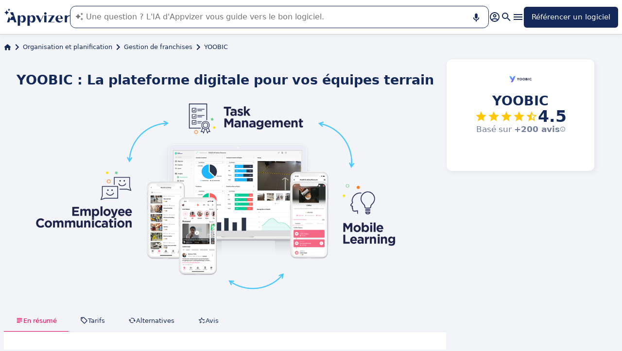

--- FILE ---
content_type: application/javascript
request_url: https://assets.appvizer.com/_scripts/hoisted.D4m8ZMjn.js
body_size: 12547
content:
import"./hoisted.3cC-dxoF.js";import{e as w,h as W,f as D,m as L,T as q,D as b,I as h,C as v,H as A,a as T}from"./meta-constants.BhpWfFtW.js";import{s as U}from"./star.DL5g9ZN0.js";import{b as k,t as I}from"./targetted-paid-clicks.usecase.instance.DR3j6OOp.js";import{s as S}from"./slider.service.AcDiEWHg.js";import{a as p}from"./arrow.BTOzgVCD.js";import{b as y}from"./hoisted.CraOhEHj.js";import{u as g}from"./update-paid-element.service.D9KWfCoY.js";import"./PromotedProduct.astro_astro_type_script_index_0_lang.UHxpZHaf.js";import"./Vimeo.astro_astro_type_script_index_0_lang.B8GvUJ6u.js";class x{buildCreateReviewForm(e,t){if(!t)return;const r=document.createElement("form");r.classList.add("create-review-form");const a=document.createElement("div");a.classList.add("create-review-form-header");const o=document.createElement("textarea");o.classList.add("create-review-body"),o.required=!0,o.placeholder=e.bodyLabel;let i;e.avatarUrl?.length?(i=document.createElement("img"),i.src=e.avatarUrl):(i=document.createElement("p"),i.innerText=e.avatarFallback),i.classList.add("create-review-avatar");const n=document.createElement("div"),c=document.createElement("div");c.classList.add("create-review-input-rating");let d=0;this.buildRatingInput(5,c,C=>d=C);const l=document.createElement("input");l.placeholder=e.titleLabel,l.classList.add("create-review-title"),l.required=!0,n.classList.add("create-review-informations"),n.append(c,l),a.append(i,n);const u=document.createElement("p");u.innerText=e.loggedInLabelPrefix,u.classList.add("cim-caption");const m=document.createElement("button");m.innerText=e.submitLabel,m.classList.add("primary"),m.classList.add("create-review-submit"),r.append(a,o,u,m);const E=document.createElement("p");r.addEventListener("submit",async C=>{if(C.preventDefault(),!d||!l.value.length||!o.value.length){E.innerText=e.requiredLabel,r.insertBefore(E,u);return}c.classList.add("disabled"),l.disabled=!0,o.disabled=!0,m.disabled=!0,await e.onCreateReview(l.value,o.value,d)?(E.innerText=e.successLabel,r.insertBefore(E,u)):(c.classList.remove("disabled"),l.disabled=!1,o.disabled=!1,m.disabled=!1,E.innerText=e.errorLabel,r.insertBefore(E,u))}),t.insertBefore(r,t.firstChild)}buildReplyButton(e,t){e&&document.querySelectorAll(t).forEach(r=>{const a=r.querySelector(".review-reply"),o=r.querySelector(".review-actions-container");if(a)return;const i=r.dataset.reviewId;if(!i)return;const n=document.createElement("button");n.classList.add("basic","primary","review-reply-btn"),n.innerText=e.replyLabel,n.addEventListener("click",()=>{this.openReplyForm(e,r,n,i),n.disabled=!0}),o?.appendChild(n)})}openReplyForm(e,t,r,a){if(!e)return;const o=document.createElement("form");o.classList.add("reply-review-form");const i=document.createElement("textarea");i.classList.add("reply-review-body"),i.placeholder=e.bodyLabel,i.required=!0;const n=document.createElement("p");n.innerText=e.loggedInLabelPrefix,n.classList.add("cim-caption");const c=document.createElement("button");c.innerText=e.submitLabel,c.classList.add("primary");const d=document.createElement("button");d.innerText=e.cancelLabel,d.addEventListener("click",async()=>{o.remove(),r.disabled=!1});const l=document.createElement("p");o.addEventListener("submit",async m=>{if(m.preventDefault(),c.disabled=!0,d.disabled=!0,i.disabled=!0,!i.value.length){l.innerText=e.requiredLabel,o.insertBefore(l,n),c.disabled=!1,i.disabled=!1,d.disabled=!1;return}await e.onReplyToReview(a,i.value)?l.innerText=e.successLabel:(c.disabled=!1,i.disabled=!1,d.disabled=!1,l.innerText=e.requiredLabel),o.insertBefore(l,n)});const u=document.createElement("div");u.classList.add("reply-review-actions"),u.append(d,c),o.append(i,n,u),t.appendChild(o)}buildRatingInput(e,t,r){for(let a=0;a<e;a++){const o=e-a,i=document.createElement("div");i.classList.add("create-review-input-star"),i.classList.add("outline"),i.id=`star-${o}`,i.innerHTML=U,i.addEventListener("click",()=>{i.parentElement?.classList?.contains("disabled")||(this.updateRatingInput(o,t),r(o))}),t.append(i)}}updateRatingInput(e,t){t.querySelectorAll(".create-review-input-star").forEach(a=>{const o=a.id?.replace("star-","");o&&(Number(o)<=e?a.classList.remove("outline"):a.classList.add("outline"))})}}const F=new x;class M{constructor(e,t,r){this.authGateway=e,this.reviewsGateway=t,this.translationsGateway=r}async execute(e){const t=await this.authGateway.getAuthenticatedUser(e.domain);if(!t)return{shouldFormBeDisplayed:!1};const r=`${t.firstName} ${t.lastName}`,a=await this.translationsGateway.get(e.domain,["SOFTWARE.REVIEW_TITLE_PLACEHOLDER","SOFTWARE.REVIEW_BODY_PLACEHOLDER","SOFTWARE.LOGGED_AS","SOFTWARE.REVIEW_ERROR","SOFTWARE.REVIEW_SAVED","SOFTWARE.REVIEW_FAILED","SOFTWARE.SUBMIT_REVIEW"],{username:r},e.translationsResources);return{shouldFormBeDisplayed:!0,bodyLabel:a["SOFTWARE.REVIEW_BODY_PLACEHOLDER"],errorLabel:a["SOFTWARE.REVIEW_FAILED"],avatarUrl:t.avatarUrl,loggedInLabelPrefix:a["SOFTWARE.LOGGED_AS"],avatarFallback:r.split(" ").map(o=>o.at(0)?.toUpperCase()).join("").substring(0,2),requiredLabel:a["SOFTWARE.REVIEW_ERROR"],titleLabel:a["SOFTWARE.REVIEW_TITLE_PLACEHOLDER"],submitLabel:a["SOFTWARE.SUBMIT_REVIEW"],successLabel:a["SOFTWARE.REVIEW_SAVED"],replyAction:await this.buildReplyAction(e,t,r),onCreateReview:(o,i,n)=>this.reviewsGateway.create(e.domain,{softwareId:e.softwareId,title:o,content:i,rating:n})}}async buildReplyAction(e,t,r){if(!e.ownerId||t.id?.toString()!==e.ownerId?.toString())return;const a=await this.translationsGateway.get(e.domain,["SOFTWARE.REVIEW_BODY_PLACEHOLDER","SOFTWARE.LOGGED_AS","SOFTWARE.REPLY_ERROR","SOFTWARE.SUBMIT_REPLY","SOFTWARE.CANCEL_REVIEW","SOFTWARE.REPLY_LABEL","SOFTWARE.REPLY_SAVED"],{username:r},e.translationsResources);return{replyLabel:a["SOFTWARE.REPLY_LABEL"],successLabel:a["SOFTWARE.REPLY_SAVED"],requiredLabel:a["SOFTWARE.REPLY_ERROR"],bodyLabel:a["SOFTWARE.REVIEW_BODY_PLACEHOLDER"],cancelLabel:a["SOFTWARE.CANCEL_REVIEW"],loggedInLabelPrefix:a["SOFTWARE.LOGGED_AS"],onReplyToReview:(o,i)=>this.reviewsGateway.reply(e.domain,{softwareId:e.softwareId,reviewId:o,content:i}),submitLabel:a["SOFTWARE.SUBMIT_REPLY"]}}}class V{constructor(e,t){this.config=e,this.httpFetcherGateway=t}async create(e,t){return await this.performRequest(`${this.config.urlByDomain[e]}/api/frontoffice/reviews/create`,JSON.stringify(t))}async reply(e,t){return await this.performRequest(`${this.config.urlByDomain[e]}/api/frontoffice/reviews/reply`,JSON.stringify(t))}async performRequest(e,t){try{return(await this.httpFetcherGateway.fetch(e,{headers:new Headers({"caching-policy":"NO_CACHE","Access-Control-Allow-Origin":"*","content-type":"application/json"}),credentials:"include",body:t,method:"POST"})).status==200}catch{return!1}}}const G=new V({urlByDomain:{FR:w.getOrThrowForDomain("FR","PUBLIC_CIM_SERVER_URL"),ES:w.getOrThrowForDomain("ES","PUBLIC_CIM_SERVER_URL"),IT:w.getOrThrowForDomain("IT","PUBLIC_CIM_SERVER_URL"),DE:w.getOrThrowForDomain("DE","PUBLIC_CIM_SERVER_URL"),UK:w.getOrThrowForDomain("UK","PUBLIC_CIM_SERVER_URL"),COM:w.getOrThrowForDomain("COM","PUBLIC_CIM_SERVER_URL"),BR:w.getOrThrowForDomain("BR","PUBLIC_CIM_SERVER_URL")}},W),N=new M(D,G,k),R=document.querySelector(".create-review-button"),O=R?.dataset.softwareId,H=R?.dataset.softwareOwnerId;if(O){const s=await N.execute({domain:L.getMetaContent(document,b,{parse:!1,throwIfNotFound:!0}),translationsResources:L.getMetaContent(document,q,{parse:!0,throwIfNotFound:!0}),softwareId:O,ownerId:H});s.shouldFormBeDisplayed&&(R.removeAttribute("href"),R.addEventListener("click",async()=>{R.remove(),F.buildCreateReviewForm(s,document.querySelector(".reviews"))}),s.replyAction&&F.buildReplyButton(s.replyAction,".review"))}const Y=document.querySelectorAll(".review"),_=()=>{Y.forEach(s=>{const e=s.querySelector(".toggle-expand-review-label"),t=s.querySelector(".review-content"),r=s.querySelector(".toggle-expand-review");!e||!t||!r||(t.offsetHeight>=t.scrollHeight&&!r.checked?e.style.display="none":e.style.display="flex")})};window.addEventListener("resize",_);document.querySelector("#display-all-reviews")?.addEventListener("change",_);_();const z=document.querySelectorAll(".thumbnail-container"),B=s=>{const e=document.querySelector(".main-media.selected"),t=document.querySelector(`.main-media:nth-child(${s+1})`);e?.classList.remove("selected"),t?.classList.add("selected")};z.forEach((s,e)=>{s.addEventListener("click",()=>{B(e)}),s.addEventListener("mouseover",()=>{B(e)})});S.setElementSlidable(document.querySelector(".navigation"),p,{color:"#ffffff",arrowColor:"#122959",arrowSize:24,scrollBy:150});S.setElementSlidable(document.querySelector(".downloadable-resources-container"),p,{color:"#f2f4f8",arrowColor:"#122959",arrowSize:24,scrollBy:200});S.setElementSlidable(document.querySelector(".editions-list"),p,{color:"#ffffff",arrowColor:"#122959",arrowSize:24,scrollBy:250});S.setElementSlidable(document.querySelector(".articles-container"),p,{color:"#f2f4f8",arrowColor:"#122959",arrowSize:24,scrollBy:250});S.setElementSlidable(document.querySelector(".carousel-media"),p,{color:"#ffffff",arrowColor:"#122959",arrowSize:24,scrollBy:250});const f=document.querySelector(".navigation");if(f){const s=[];if(f?.querySelectorAll(".navigation-item").forEach(e=>{const t=e.getAttribute("href");if(!t)return;const r=document.querySelector(t);r&&s.push({navigationItem:e,navigationTarget:r})}),s.length){const e=r=>{s.forEach(({navigationItem:a})=>{a!==r&&a.classList.remove("selected")}),r.classList.add("selected"),r.offsetLeft<f.scrollLeft?f.scrollTo({left:r.offsetLeft-50,behavior:"smooth"}):r.offsetLeft+r.offsetWidth>f.scrollLeft+f.offsetWidth&&f.scrollTo({left:r.offsetLeft-f.offsetWidth+r.offsetWidth+50,behavior:"smooth"})},t=()=>{const r=(s.findLast(({navigationTarget:a})=>window.scrollY+window.innerHeight-500>a.offsetTop)||s.at(0))?.navigationItem;r&&!r.classList.contains("selected")&&e(r)};window.addEventListener("scroll",t),window.addEventListener("resize",t),t()}}const P=document.querySelector(".main-alternatives-tiles");P&&y(P,"lazy","SoftwarePageSimilarSoftwares");const K=()=>{I.register({domain:L.getMetaContent(document,b,{parse:!1,throwIfNotFound:!0}),selector:".similar-software",enableCustomLabel:!1,dataAttributes:{clickTrackId:T,hasPaidClick:A,cryptedPrice:v,isClickExternal:h},breakpoint:{minWidth:951},handlePaidClickStatus:async(s,e)=>{if(!e){const t=s.querySelector(".similar-software-name"),r=s.getAttribute("data-software-name");t&&r&&(t.innerHTML=r);return}g.updatePaidElement([s],e.url),s.parentElement&&y(s.parentElement,"lazy","SoftwarePageSideSimilarSoftwares")}})},$=s=>{const e=document.querySelector(".similar-softwares"),t=document.querySelector(".resource-articles-toggle");if(e){if(!s){e.style.display="flex",e.style.position="sticky",e.style.top="78px";const r=document.querySelector(".column-2-content");if(!r)return;r.style.position="initial",K(),t&&(t.checked=!1);return}e?.remove()}};I.register({domain:L.getMetaContent(document,b,{parse:!1,throwIfNotFound:!0}),selector:".main-software-tile",enableCustomLabel:!0,dataAttributes:{clickTrackId:T,hasPaidClick:A,cryptedPrice:v,isClickExternal:h},breakpoint:{minWidth:951},handlePaidClickStatus:async(s,e)=>{if($(e),!e)return;const t=s.querySelector(".software-cta-container");if(!t)return;const r=document.createElement("button");r.classList.add("cta-big","accent","no-link-style","software-header-button"),r.innerHTML=e.label,t.append(r),g.updatePaidElement([r],e.url),y(t,"lazy","SoftwarePageDesktopButton")}});I.register({domain:L.getMetaContent(document,b,{parse:!1,throwIfNotFound:!0}),selector:".editions-list",enableCustomLabel:!1,dataAttributes:{clickTrackId:T,hasPaidClick:A,cryptedPrice:v,isClickExternal:h},handlePaidClickStatus:async(s,e)=>{if(!e)return;const t=Array.from(s.querySelectorAll(".edition"));t.forEach(r=>{r.classList.add("clickable")}),g.updatePaidElement(t,e.url)}});const j=(s,e)=>{const t=e.querySelector(".mobile-software-cta-container");if(!t)return;if(!s){t.remove();return}const r=document.createElement("button");r.classList.add("cta-big","accent","no-link-style","software-header-mobile-button"),r.innerHTML=s.label,t.prepend(r);let a;const o=e.dataset.redirectSelectors;o?a=Array.from(e.querySelectorAll(o)):a=[e],a.forEach(i=>i.style.cursor="pointer"),g.updatePaidElement([...a],s.url),t.style.display="flex",y(e,"lazy","SoftwarePageMobileHeader"),y(t,"lazy","SoftwarePageMobileButton")};I.register({domain:L.getMetaContent(document,b,{parse:!1,throwIfNotFound:!0}),selector:".header-main-software-tile",breakpoint:{maxWidth:950},enableCustomLabel:!0,dataAttributes:{clickTrackId:T,hasPaidClick:A,cryptedPrice:v,isClickExternal:h},handlePaidClickStatus:async(s,e)=>{j(e,s)}});
